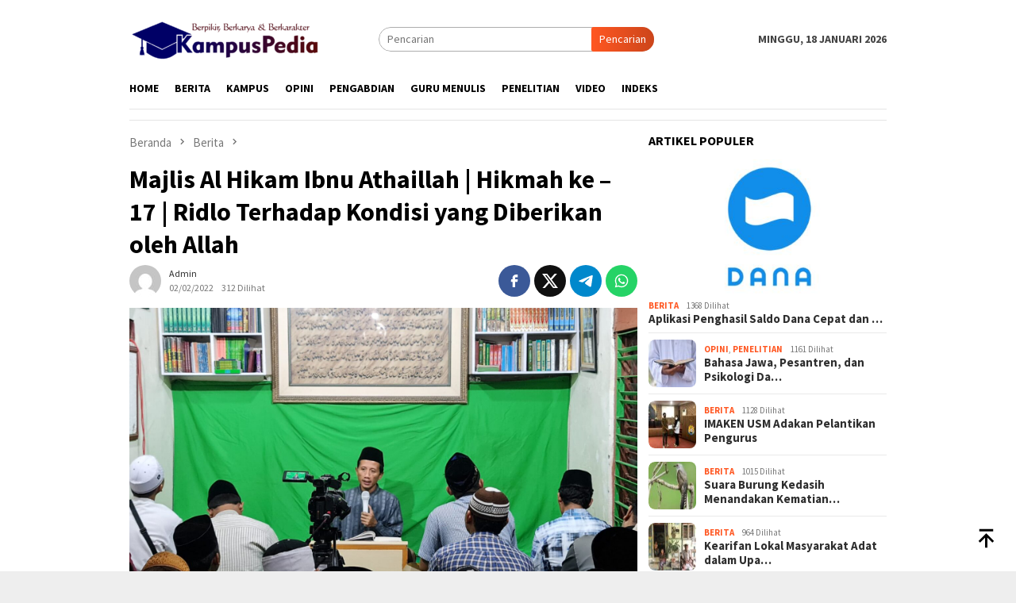

--- FILE ---
content_type: text/html; charset=UTF-8
request_url: https://kampuspedia.id/majlis-al-hikam-ibnu-athaillah-hikmah-ke-17-ridlo-terhadap-kondisi-yang-diberikan-oleh-allah/
body_size: 14847
content:
<!DOCTYPE html><html lang="id"><head itemscope="itemscope" itemtype="http://schema.org/WebSite"><meta charset="UTF-8"><meta name="viewport" content="width=device-width, initial-scale=1"><link rel="profile" href="http://gmpg.org/xfn/11"> <script data-optimized="1" type="text/javascript">(()=>{var e={};e.g=function(){if("object"==typeof globalThis)return globalThis;try{return this||new Function("return this")()}catch(e){if("object"==typeof window)return window}}(),function({ampUrl:n,isCustomizePreview:t,isAmpDevMode:r,noampQueryVarName:o,noampQueryVarValue:s,disabledStorageKey:i,mobileUserAgents:a,regexRegex:c}){if("undefined"==typeof sessionStorage)return;const d=new RegExp(c);if(!a.some((e=>{const n=e.match(d);return!(!n||!new RegExp(n[1],n[2]).test(navigator.userAgent))||navigator.userAgent.includes(e)})))return;e.g.addEventListener("DOMContentLoaded",(()=>{const e=document.getElementById("amp-mobile-version-switcher");if(!e)return;e.hidden=!1;const n=e.querySelector("a[href]");n&&n.addEventListener("click",(()=>{sessionStorage.removeItem(i)}))}));const g=r&&["paired-browsing-non-amp","paired-browsing-amp"].includes(window.name);if(sessionStorage.getItem(i)||t||g)return;const u=new URL(location.href),m=new URL(n);m.hash=u.hash,u.searchParams.has(o)&&s===u.searchParams.get(o)?sessionStorage.setItem(i,"1"):m.href!==u.href&&(window.stop(),location.replace(m.href))}({"ampUrl":"https:\/\/kampuspedia.id\/majlis-al-hikam-ibnu-athaillah-hikmah-ke-17-ridlo-terhadap-kondisi-yang-diberikan-oleh-allah\/?amp=1","noampQueryVarName":"noamp","noampQueryVarValue":"mobile","disabledStorageKey":"amp_mobile_redirect_disabled","mobileUserAgents":["Mobile","Android","Silk\/","Kindle","BlackBerry","Opera Mini","Opera Mobi"],"regexRegex":"^\\\/((?:.|\\n)+)\\\/([i]*)$","isCustomizePreview":!1,"isAmpDevMode":!1})})()</script> <meta name='robots' content='index, follow, max-image-preview:large, max-snippet:-1, max-video-preview:-1' /><title>Majlis Al Hikam Ibnu Athaillah | Hikmah ke - 17 | Ridlo Terhadap Kondisi yang Diberikan oleh Allah - Kampus Pedia</title><meta name="description" content="Majlis Al Hikam Ibnu Athaillah, sampai pada Bab II yaitu hikmah yang ke 17. Dalam Kitab Al Hikam hikmah ke 17," /><link rel="canonical" href="https://kampuspedia.id/majlis-al-hikam-ibnu-athaillah-hikmah-ke-17-ridlo-terhadap-kondisi-yang-diberikan-oleh-allah/" /><meta property="og:locale" content="id_ID" /><meta property="og:type" content="article" /><meta property="og:title" content="Majlis Al Hikam Ibnu Athaillah | Hikmah ke - 17 | Ridlo Terhadap Kondisi yang Diberikan oleh Allah - Kampus Pedia" /><meta property="og:description" content="Majlis Al Hikam Ibnu Athaillah, sampai pada Bab II yaitu hikmah yang ke 17. Dalam Kitab Al Hikam hikmah ke 17," /><meta property="og:url" content="https://kampuspedia.id/majlis-al-hikam-ibnu-athaillah-hikmah-ke-17-ridlo-terhadap-kondisi-yang-diberikan-oleh-allah/" /><meta property="og:site_name" content="Kampus Pedia" /><meta property="article:published_time" content="2022-02-02T09:59:17+00:00" /><meta property="article:modified_time" content="2022-02-02T22:20:15+00:00" /><meta property="og:image" content="https://kampuspedia.id/wp-content/uploads/2022/02/WhatsApp-Image-2022-02-02-at-16.57.10.jpeg" /><meta property="og:image:width" content="1600" /><meta property="og:image:height" content="900" /><meta property="og:image:type" content="image/jpeg" /><meta name="author" content="admin" /><meta name="twitter:card" content="summary_large_image" /><meta name="twitter:label1" content="Ditulis oleh" /><meta name="twitter:data1" content="admin" /><meta name="twitter:label2" content="Estimasi waktu membaca" /><meta name="twitter:data2" content="3 menit" /> <script type="application/ld+json" class="yoast-schema-graph">{"@context":"https://schema.org","@graph":[{"@type":"NewsArticle","@id":"https://kampuspedia.id/majlis-al-hikam-ibnu-athaillah-hikmah-ke-17-ridlo-terhadap-kondisi-yang-diberikan-oleh-allah/#article","isPartOf":{"@id":"https://kampuspedia.id/majlis-al-hikam-ibnu-athaillah-hikmah-ke-17-ridlo-terhadap-kondisi-yang-diberikan-oleh-allah/"},"author":{"name":"admin","@id":"https://kampuspedia.id/#/schema/person/c370de59371f498e5f1f748a8d6751a0"},"headline":"Majlis Al Hikam Ibnu Athaillah | Hikmah ke &#8211; 17 | Ridlo Terhadap Kondisi yang Diberikan oleh Allah","datePublished":"2022-02-02T09:59:17+00:00","dateModified":"2022-02-02T22:20:15+00:00","mainEntityOfPage":{"@id":"https://kampuspedia.id/majlis-al-hikam-ibnu-athaillah-hikmah-ke-17-ridlo-terhadap-kondisi-yang-diberikan-oleh-allah/"},"wordCount":411,"publisher":{"@id":"https://kampuspedia.id/#organization"},"image":{"@id":"https://kampuspedia.id/majlis-al-hikam-ibnu-athaillah-hikmah-ke-17-ridlo-terhadap-kondisi-yang-diberikan-oleh-allah/#primaryimage"},"thumbnailUrl":"https://kampuspedia.id/wp-content/uploads/2022/02/WhatsApp-Image-2022-02-02-at-16.57.10.jpeg","keywords":["Al Hikam Ibnu Athaillah","kampuspedia.id","qadar"],"articleSection":["Berita"],"inLanguage":"id"},{"@type":"WebPage","@id":"https://kampuspedia.id/majlis-al-hikam-ibnu-athaillah-hikmah-ke-17-ridlo-terhadap-kondisi-yang-diberikan-oleh-allah/","url":"https://kampuspedia.id/majlis-al-hikam-ibnu-athaillah-hikmah-ke-17-ridlo-terhadap-kondisi-yang-diberikan-oleh-allah/","name":"Majlis Al Hikam Ibnu Athaillah | Hikmah ke - 17 | Ridlo Terhadap Kondisi yang Diberikan oleh Allah - Kampus Pedia","isPartOf":{"@id":"https://kampuspedia.id/#website"},"primaryImageOfPage":{"@id":"https://kampuspedia.id/majlis-al-hikam-ibnu-athaillah-hikmah-ke-17-ridlo-terhadap-kondisi-yang-diberikan-oleh-allah/#primaryimage"},"image":{"@id":"https://kampuspedia.id/majlis-al-hikam-ibnu-athaillah-hikmah-ke-17-ridlo-terhadap-kondisi-yang-diberikan-oleh-allah/#primaryimage"},"thumbnailUrl":"https://kampuspedia.id/wp-content/uploads/2022/02/WhatsApp-Image-2022-02-02-at-16.57.10.jpeg","datePublished":"2022-02-02T09:59:17+00:00","dateModified":"2022-02-02T22:20:15+00:00","description":"Majlis Al Hikam Ibnu Athaillah, sampai pada Bab II yaitu hikmah yang ke 17. Dalam Kitab Al Hikam hikmah ke 17,","breadcrumb":{"@id":"https://kampuspedia.id/majlis-al-hikam-ibnu-athaillah-hikmah-ke-17-ridlo-terhadap-kondisi-yang-diberikan-oleh-allah/#breadcrumb"},"inLanguage":"id","potentialAction":[{"@type":"ReadAction","target":["https://kampuspedia.id/majlis-al-hikam-ibnu-athaillah-hikmah-ke-17-ridlo-terhadap-kondisi-yang-diberikan-oleh-allah/"]}]},{"@type":"ImageObject","inLanguage":"id","@id":"https://kampuspedia.id/majlis-al-hikam-ibnu-athaillah-hikmah-ke-17-ridlo-terhadap-kondisi-yang-diberikan-oleh-allah/#primaryimage","url":"https://kampuspedia.id/wp-content/uploads/2022/02/WhatsApp-Image-2022-02-02-at-16.57.10.jpeg","contentUrl":"https://kampuspedia.id/wp-content/uploads/2022/02/WhatsApp-Image-2022-02-02-at-16.57.10.jpeg","width":1600,"height":900,"caption":"Majlis Al Hikam Ibnu Athaillah | Hikmah ke - 17 | Ridlo terhadap kondisi yang diberikan oleh Allah"},{"@type":"BreadcrumbList","@id":"https://kampuspedia.id/majlis-al-hikam-ibnu-athaillah-hikmah-ke-17-ridlo-terhadap-kondisi-yang-diberikan-oleh-allah/#breadcrumb","itemListElement":[{"@type":"ListItem","position":1,"name":"Beranda","item":"https://kampuspedia.id/"},{"@type":"ListItem","position":2,"name":"Majlis Al Hikam Ibnu Athaillah | Hikmah ke &#8211; 17 | Ridlo Terhadap Kondisi yang Diberikan oleh Allah"}]},{"@type":"WebSite","@id":"https://kampuspedia.id/#website","url":"https://kampuspedia.id/","name":"Kampus Pedia","description":"Berita Seputar Pendidikan","publisher":{"@id":"https://kampuspedia.id/#organization"},"potentialAction":[{"@type":"SearchAction","target":{"@type":"EntryPoint","urlTemplate":"https://kampuspedia.id/?s={search_term_string}"},"query-input":{"@type":"PropertyValueSpecification","valueRequired":true,"valueName":"search_term_string"}}],"inLanguage":"id"},{"@type":"Organization","@id":"https://kampuspedia.id/#organization","name":"kampuspedia","url":"https://kampuspedia.id/","logo":{"@type":"ImageObject","inLanguage":"id","@id":"https://kampuspedia.id/#/schema/logo/image/","url":"https://kampuspedia.id/wp-content/uploads/2021/06/KAMPUS-PEDIA-e1622724441396.png","contentUrl":"https://kampuspedia.id/wp-content/uploads/2021/06/KAMPUS-PEDIA-e1622724441396.png","width":241,"height":72,"caption":"kampuspedia"},"image":{"@id":"https://kampuspedia.id/#/schema/logo/image/"}},{"@type":"Person","@id":"https://kampuspedia.id/#/schema/person/c370de59371f498e5f1f748a8d6751a0","name":"admin","image":{"@type":"ImageObject","inLanguage":"id","@id":"https://kampuspedia.id/#/schema/person/image/","url":"https://kampuspedia.id/wp-content/litespeed/avatar/26b4c6c2806cd1083bb070225b3bb08b.jpg?ver=1768511840","contentUrl":"https://kampuspedia.id/wp-content/litespeed/avatar/26b4c6c2806cd1083bb070225b3bb08b.jpg?ver=1768511840","caption":"admin"},"sameAs":["http://kampuspedia.id"],"url":"https://kampuspedia.id/author/admin/"}]}</script> <link rel='dns-prefetch' href='//fonts.googleapis.com' /><link rel="alternate" type="application/rss+xml" title="Kampus Pedia &raquo; Feed" href="https://kampuspedia.id/feed/" /><link rel="alternate" type="application/rss+xml" title="Kampus Pedia &raquo; Umpan Komentar" href="https://kampuspedia.id/comments/feed/" /><link rel="alternate" title="oEmbed (JSON)" type="application/json+oembed" href="https://kampuspedia.id/wp-json/oembed/1.0/embed?url=https%3A%2F%2Fkampuspedia.id%2Fmajlis-al-hikam-ibnu-athaillah-hikmah-ke-17-ridlo-terhadap-kondisi-yang-diberikan-oleh-allah%2F" /><link rel="alternate" title="oEmbed (XML)" type="text/xml+oembed" href="https://kampuspedia.id/wp-json/oembed/1.0/embed?url=https%3A%2F%2Fkampuspedia.id%2Fmajlis-al-hikam-ibnu-athaillah-hikmah-ke-17-ridlo-terhadap-kondisi-yang-diberikan-oleh-allah%2F&#038;format=xml" /><style id='wp-img-auto-sizes-contain-inline-css' type='text/css'>img:is([sizes=auto i],[sizes^="auto," i]){contain-intrinsic-size:3000px 1500px}</style><link data-optimized="1" rel='stylesheet' id='dashicons-css' href='https://kampuspedia.id/wp-content/litespeed/css/4317224a738a5df28755d9b9ef4a1c4e.css?ver=a1c4e' type='text/css' media='all' /><link data-optimized="1" rel='stylesheet' id='post-views-counter-frontend-css' href='https://kampuspedia.id/wp-content/litespeed/css/fff3c8e3ba8e1bd457cad991d382e1bb.css?ver=2e1bb' type='text/css' media='all' /><link data-optimized="1" rel='stylesheet' id='menu-icons-extra-css' href='https://kampuspedia.id/wp-content/litespeed/css/cb9161267b4cc5f9f03305b2c733473d.css?ver=3473d' type='text/css' media='all' /><link data-optimized="1" rel='stylesheet' id='wp-block-library-css' href='https://kampuspedia.id/wp-content/litespeed/css/15f9288c0014f0dbd126740ed19e740f.css?ver=e740f' type='text/css' media='all' /><style id='wp-block-paragraph-inline-css' type='text/css'>.is-small-text{font-size:.875em}.is-regular-text{font-size:1em}.is-large-text{font-size:2.25em}.is-larger-text{font-size:3em}.has-drop-cap:not(:focus):first-letter{float:left;font-size:8.4em;font-style:normal;font-weight:100;line-height:.68;margin:.05em .1em 0 0;text-transform:uppercase}body.rtl .has-drop-cap:not(:focus):first-letter{float:none;margin-left:.1em}p.has-drop-cap.has-background{overflow:hidden}:root :where(p.has-background){padding:1.25em 2.375em}:where(p.has-text-color:not(.has-link-color)) a{color:inherit}p.has-text-align-left[style*="writing-mode:vertical-lr"],p.has-text-align-right[style*="writing-mode:vertical-rl"]{rotate:180deg}</style><style id='global-styles-inline-css' type='text/css'>:root{--wp--preset--aspect-ratio--square:1;--wp--preset--aspect-ratio--4-3:4/3;--wp--preset--aspect-ratio--3-4:3/4;--wp--preset--aspect-ratio--3-2:3/2;--wp--preset--aspect-ratio--2-3:2/3;--wp--preset--aspect-ratio--16-9:16/9;--wp--preset--aspect-ratio--9-16:9/16;--wp--preset--color--black:#000000;--wp--preset--color--cyan-bluish-gray:#abb8c3;--wp--preset--color--white:#ffffff;--wp--preset--color--pale-pink:#f78da7;--wp--preset--color--vivid-red:#cf2e2e;--wp--preset--color--luminous-vivid-orange:#ff6900;--wp--preset--color--luminous-vivid-amber:#fcb900;--wp--preset--color--light-green-cyan:#7bdcb5;--wp--preset--color--vivid-green-cyan:#00d084;--wp--preset--color--pale-cyan-blue:#8ed1fc;--wp--preset--color--vivid-cyan-blue:#0693e3;--wp--preset--color--vivid-purple:#9b51e0;--wp--preset--gradient--vivid-cyan-blue-to-vivid-purple:linear-gradient(135deg,rgb(6,147,227) 0%,rgb(155,81,224) 100%);--wp--preset--gradient--light-green-cyan-to-vivid-green-cyan:linear-gradient(135deg,rgb(122,220,180) 0%,rgb(0,208,130) 100%);--wp--preset--gradient--luminous-vivid-amber-to-luminous-vivid-orange:linear-gradient(135deg,rgb(252,185,0) 0%,rgb(255,105,0) 100%);--wp--preset--gradient--luminous-vivid-orange-to-vivid-red:linear-gradient(135deg,rgb(255,105,0) 0%,rgb(207,46,46) 100%);--wp--preset--gradient--very-light-gray-to-cyan-bluish-gray:linear-gradient(135deg,rgb(238,238,238) 0%,rgb(169,184,195) 100%);--wp--preset--gradient--cool-to-warm-spectrum:linear-gradient(135deg,rgb(74,234,220) 0%,rgb(151,120,209) 20%,rgb(207,42,186) 40%,rgb(238,44,130) 60%,rgb(251,105,98) 80%,rgb(254,248,76) 100%);--wp--preset--gradient--blush-light-purple:linear-gradient(135deg,rgb(255,206,236) 0%,rgb(152,150,240) 100%);--wp--preset--gradient--blush-bordeaux:linear-gradient(135deg,rgb(254,205,165) 0%,rgb(254,45,45) 50%,rgb(107,0,62) 100%);--wp--preset--gradient--luminous-dusk:linear-gradient(135deg,rgb(255,203,112) 0%,rgb(199,81,192) 50%,rgb(65,88,208) 100%);--wp--preset--gradient--pale-ocean:linear-gradient(135deg,rgb(255,245,203) 0%,rgb(182,227,212) 50%,rgb(51,167,181) 100%);--wp--preset--gradient--electric-grass:linear-gradient(135deg,rgb(202,248,128) 0%,rgb(113,206,126) 100%);--wp--preset--gradient--midnight:linear-gradient(135deg,rgb(2,3,129) 0%,rgb(40,116,252) 100%);--wp--preset--font-size--small:13px;--wp--preset--font-size--medium:20px;--wp--preset--font-size--large:36px;--wp--preset--font-size--x-large:42px;--wp--preset--spacing--20:0.44rem;--wp--preset--spacing--30:0.67rem;--wp--preset--spacing--40:1rem;--wp--preset--spacing--50:1.5rem;--wp--preset--spacing--60:2.25rem;--wp--preset--spacing--70:3.38rem;--wp--preset--spacing--80:5.06rem;--wp--preset--shadow--natural:6px 6px 9px rgba(0, 0, 0, 0.2);--wp--preset--shadow--deep:12px 12px 50px rgba(0, 0, 0, 0.4);--wp--preset--shadow--sharp:6px 6px 0px rgba(0, 0, 0, 0.2);--wp--preset--shadow--outlined:6px 6px 0px -3px rgb(255, 255, 255), 6px 6px rgb(0, 0, 0);--wp--preset--shadow--crisp:6px 6px 0px rgb(0, 0, 0)}:where(.is-layout-flex){gap:.5em}:where(.is-layout-grid){gap:.5em}body .is-layout-flex{display:flex}.is-layout-flex{flex-wrap:wrap;align-items:center}.is-layout-flex>:is(*,div){margin:0}body .is-layout-grid{display:grid}.is-layout-grid>:is(*,div){margin:0}:where(.wp-block-columns.is-layout-flex){gap:2em}:where(.wp-block-columns.is-layout-grid){gap:2em}:where(.wp-block-post-template.is-layout-flex){gap:1.25em}:where(.wp-block-post-template.is-layout-grid){gap:1.25em}.has-black-color{color:var(--wp--preset--color--black)!important}.has-cyan-bluish-gray-color{color:var(--wp--preset--color--cyan-bluish-gray)!important}.has-white-color{color:var(--wp--preset--color--white)!important}.has-pale-pink-color{color:var(--wp--preset--color--pale-pink)!important}.has-vivid-red-color{color:var(--wp--preset--color--vivid-red)!important}.has-luminous-vivid-orange-color{color:var(--wp--preset--color--luminous-vivid-orange)!important}.has-luminous-vivid-amber-color{color:var(--wp--preset--color--luminous-vivid-amber)!important}.has-light-green-cyan-color{color:var(--wp--preset--color--light-green-cyan)!important}.has-vivid-green-cyan-color{color:var(--wp--preset--color--vivid-green-cyan)!important}.has-pale-cyan-blue-color{color:var(--wp--preset--color--pale-cyan-blue)!important}.has-vivid-cyan-blue-color{color:var(--wp--preset--color--vivid-cyan-blue)!important}.has-vivid-purple-color{color:var(--wp--preset--color--vivid-purple)!important}.has-black-background-color{background-color:var(--wp--preset--color--black)!important}.has-cyan-bluish-gray-background-color{background-color:var(--wp--preset--color--cyan-bluish-gray)!important}.has-white-background-color{background-color:var(--wp--preset--color--white)!important}.has-pale-pink-background-color{background-color:var(--wp--preset--color--pale-pink)!important}.has-vivid-red-background-color{background-color:var(--wp--preset--color--vivid-red)!important}.has-luminous-vivid-orange-background-color{background-color:var(--wp--preset--color--luminous-vivid-orange)!important}.has-luminous-vivid-amber-background-color{background-color:var(--wp--preset--color--luminous-vivid-amber)!important}.has-light-green-cyan-background-color{background-color:var(--wp--preset--color--light-green-cyan)!important}.has-vivid-green-cyan-background-color{background-color:var(--wp--preset--color--vivid-green-cyan)!important}.has-pale-cyan-blue-background-color{background-color:var(--wp--preset--color--pale-cyan-blue)!important}.has-vivid-cyan-blue-background-color{background-color:var(--wp--preset--color--vivid-cyan-blue)!important}.has-vivid-purple-background-color{background-color:var(--wp--preset--color--vivid-purple)!important}.has-black-border-color{border-color:var(--wp--preset--color--black)!important}.has-cyan-bluish-gray-border-color{border-color:var(--wp--preset--color--cyan-bluish-gray)!important}.has-white-border-color{border-color:var(--wp--preset--color--white)!important}.has-pale-pink-border-color{border-color:var(--wp--preset--color--pale-pink)!important}.has-vivid-red-border-color{border-color:var(--wp--preset--color--vivid-red)!important}.has-luminous-vivid-orange-border-color{border-color:var(--wp--preset--color--luminous-vivid-orange)!important}.has-luminous-vivid-amber-border-color{border-color:var(--wp--preset--color--luminous-vivid-amber)!important}.has-light-green-cyan-border-color{border-color:var(--wp--preset--color--light-green-cyan)!important}.has-vivid-green-cyan-border-color{border-color:var(--wp--preset--color--vivid-green-cyan)!important}.has-pale-cyan-blue-border-color{border-color:var(--wp--preset--color--pale-cyan-blue)!important}.has-vivid-cyan-blue-border-color{border-color:var(--wp--preset--color--vivid-cyan-blue)!important}.has-vivid-purple-border-color{border-color:var(--wp--preset--color--vivid-purple)!important}.has-vivid-cyan-blue-to-vivid-purple-gradient-background{background:var(--wp--preset--gradient--vivid-cyan-blue-to-vivid-purple)!important}.has-light-green-cyan-to-vivid-green-cyan-gradient-background{background:var(--wp--preset--gradient--light-green-cyan-to-vivid-green-cyan)!important}.has-luminous-vivid-amber-to-luminous-vivid-orange-gradient-background{background:var(--wp--preset--gradient--luminous-vivid-amber-to-luminous-vivid-orange)!important}.has-luminous-vivid-orange-to-vivid-red-gradient-background{background:var(--wp--preset--gradient--luminous-vivid-orange-to-vivid-red)!important}.has-very-light-gray-to-cyan-bluish-gray-gradient-background{background:var(--wp--preset--gradient--very-light-gray-to-cyan-bluish-gray)!important}.has-cool-to-warm-spectrum-gradient-background{background:var(--wp--preset--gradient--cool-to-warm-spectrum)!important}.has-blush-light-purple-gradient-background{background:var(--wp--preset--gradient--blush-light-purple)!important}.has-blush-bordeaux-gradient-background{background:var(--wp--preset--gradient--blush-bordeaux)!important}.has-luminous-dusk-gradient-background{background:var(--wp--preset--gradient--luminous-dusk)!important}.has-pale-ocean-gradient-background{background:var(--wp--preset--gradient--pale-ocean)!important}.has-electric-grass-gradient-background{background:var(--wp--preset--gradient--electric-grass)!important}.has-midnight-gradient-background{background:var(--wp--preset--gradient--midnight)!important}.has-small-font-size{font-size:var(--wp--preset--font-size--small)!important}.has-medium-font-size{font-size:var(--wp--preset--font-size--medium)!important}.has-large-font-size{font-size:var(--wp--preset--font-size--large)!important}.has-x-large-font-size{font-size:var(--wp--preset--font-size--x-large)!important}</style><style id='classic-theme-styles-inline-css' type='text/css'>/*! This file is auto-generated */
.wp-block-button__link{color:#fff;background-color:#32373c;border-radius:9999px;box-shadow:none;text-decoration:none;padding:calc(.667em + 2px) calc(1.333em + 2px);font-size:1.125em}.wp-block-file__button{background:#32373c;color:#fff;text-decoration:none}</style><link data-optimized="1" crossorigin="anonymous" rel='stylesheet' id='bloggingpro-fonts-css' href='https://kampuspedia.id/wp-content/litespeed/css/b7d06e0b2d04536fcef1d69a0098b361.css?ver=8b361' type='text/css' media='all' /><link data-optimized="1" rel='stylesheet' id='bloggingpro-style-css' href='https://kampuspedia.id/wp-content/litespeed/css/3b0cfeda4adcb47febd2716f3a056336.css?ver=56336' type='text/css' media='all' /><style id='bloggingpro-style-inline-css' type='text/css'>kbd,a.button,button,.button,button.button,input[type="button"],input[type="reset"],input[type="submit"],.tagcloud a,ul.page-numbers li a.prev.page-numbers,ul.page-numbers li a.next.page-numbers,ul.page-numbers li span.page-numbers,.page-links>.page-link-number,.cat-links ul li a,.entry-footer .tag-text,.gmr-recentposts-widget li.listpost-gallery .gmr-rp-content .gmr-metacontent .cat-links-content a,.page-links>.post-page-numbers.current span,ol.comment-list li div.reply a,#cancel-comment-reply-link,.entry-footer .tags-links a:hover,.gmr-topnotification{background-color:#FF5722}#primary-menu>li ul .current-menu-item>a,#primary-menu .sub-menu>li:hover>a,.cat-links-content a,.tagcloud li:before,a:hover,a:focus,a:active,.gmr-ontop:hover path,#navigationamp button.close-topnavmenu-wrap,.sidr a#sidr-id-close-topnavmenu-button,.sidr-class-menu-item i._mi,.sidr-class-menu-item img._mi,.text-marquee{color:#FF5722}.widget-title:after,a.button,button,.button,button.button,input[type="button"],input[type="reset"],input[type="submit"],.tagcloud a,.sticky .gmr-box-content,.bypostauthor>.comment-body,.gmr-ajax-loader div:nth-child(1),.gmr-ajax-loader div:nth-child(2),.entry-footer .tags-links a:hover{border-color:#FF5722}a,.gmr-ontop path{color:#2E2E2E}.entry-content-single p a{color:#FF5722}body{color:#444;font-family:"Source Sans Pro","Helvetica Neue",sans-serif;font-weight:500;font-size:14px}.site-header{background-image:url();-webkit-background-size:auto;-moz-background-size:auto;-o-background-size:auto;background-size:auto;background-repeat:repeat;background-position:center top;background-attachment:scroll}.site-header,.gmr-verytopbanner{background-color:#fff}.site-title a{color:#FF5722}.site-description{color:#999}.top-header{background-color:#fff}#gmr-responsive-menu,.gmr-mainmenu #primary-menu>li>a,.search-trigger .gmr-icon{color:#000}.gmr-mainmenu #primary-menu>li.menu-border>a span,.gmr-mainmenu #primary-menu>li.page_item_has_children>a:after,.gmr-mainmenu #primary-menu>li.menu-item-has-children>a:after,.gmr-mainmenu #primary-menu .sub-menu>li.page_item_has_children>a:after,.gmr-mainmenu #primary-menu .sub-menu>li.menu-item-has-children>a:after{border-color:#000}#gmr-responsive-menu:hover,.gmr-mainmenu #primary-menu>li:hover>a,.gmr-mainmenu #primary-menu>.current-menu-item>a,.gmr-mainmenu #primary-menu .current-menu-ancestor>a,.gmr-mainmenu #primary-menu .current_page_item>a,.gmr-mainmenu #primary-menu .current_page_ancestor>a,.search-trigger .gmr-icon:hover{color:#FF5722}.gmr-mainmenu #primary-menu>li.menu-border:hover>a span,.gmr-mainmenu #primary-menu>li.menu-border.current-menu-item>a span,.gmr-mainmenu #primary-menu>li.menu-border.current-menu-ancestor>a span,.gmr-mainmenu #primary-menu>li.menu-border.current_page_item>a span,.gmr-mainmenu #primary-menu>li.menu-border.current_page_ancestor>a span,.gmr-mainmenu #primary-menu>li.page_item_has_children:hover>a:after,.gmr-mainmenu #primary-menu>li.menu-item-has-children:hover>a:after,.gmr-mainmenu #primary-menu .sub-menu>li.page_item_has_children:hover>a:after,.gmr-mainmenu #primary-menu .sub-menu>li.menu-item-has-children:hover>a:after{border-color:#FF5722}.secondwrap-menu .gmr-mainmenu #primary-menu>li>a,.secondwrap-menu .search-trigger .gmr-icon{color:#555}#primary-menu>li.menu-border>a span{border-color:#555}.secondwrap-menu .gmr-mainmenu #primary-menu>li:hover>a,.secondwrap-menu .gmr-mainmenu #primary-menu>.current-menu-item>a,.secondwrap-menu .gmr-mainmenu #primary-menu .current-menu-ancestor>a,.secondwrap-menu .gmr-mainmenu #primary-menu .current_page_item>a,.secondwrap-menu .gmr-mainmenu #primary-menu .current_page_ancestor>a,.secondwrap-menu .gmr-mainmenu #primary-menu>li.page_item_has_children:hover>a:after,.secondwrap-menu .gmr-mainmenu #primary-menu>li.menu-item-has-children:hover>a:after,.secondwrap-menu .gmr-mainmenu #primary-menu .sub-menu>li.page_item_has_children:hover>a:after,.secondwrap-menu .gmr-mainmenu #primary-menu .sub-menu>li.menu-item-has-children:hover>a:after,.secondwrap-menu .search-trigger .gmr-icon:hover{color:#FF5722}.secondwrap-menu .gmr-mainmenu #primary-menu>li.menu-border:hover>a span,.secondwrap-menu .gmr-mainmenu #primary-menu>li.menu-border.current-menu-item>a span,.secondwrap-menu .gmr-mainmenu #primary-menu>li.menu-border.current-menu-ancestor>a span,.secondwrap-menu .gmr-mainmenu #primary-menu>li.menu-border.current_page_item>a span,.secondwrap-menu .gmr-mainmenu #primary-menu>li.menu-border.current_page_ancestor>a span,.secondwrap-menu .gmr-mainmenu #primary-menu>li.page_item_has_children:hover>a:after,.secondwrap-menu .gmr-mainmenu #primary-menu>li.menu-item-has-children:hover>a:after,.secondwrap-menu .gmr-mainmenu #primary-menu .sub-menu>li.page_item_has_children:hover>a:after,.secondwrap-menu .gmr-mainmenu #primary-menu .sub-menu>li.menu-item-has-children:hover>a:after{border-color:#FF5722}h1,h2,h3,h4,h5,h6,.h1,.h2,.h3,.h4,.h5,.h6,.site-title,#primary-menu>li>a,.gmr-rp-biglink a,.gmr-rp-link a,.gmr-gallery-related ul li p a{font-family:"Source Sans Pro","Helvetica Neue",sans-serif}.entry-main-single,.entry-main-single p{font-size:16px}h1.title,h1.entry-title{font-size:32px}h2.entry-title{font-size:18px}.footer-container{background-color:#F5F5F5}.widget-footer,.content-footer,.site-footer,.content-footer h3.widget-title{color:#B4B4B4}.widget-footer a,.content-footer a,.site-footer a{color:#565656}.widget-footer a:hover,.content-footer a:hover,.site-footer a:hover{color:#FF5722}</style><link rel="https://api.w.org/" href="https://kampuspedia.id/wp-json/" /><link rel="alternate" title="JSON" type="application/json" href="https://kampuspedia.id/wp-json/wp/v2/posts/2001" /><link rel="EditURI" type="application/rsd+xml" title="RSD" href="https://kampuspedia.id/xmlrpc.php?rsd" /><meta name="generator" content="WordPress 6.9" /><link rel='shortlink' href='https://kampuspedia.id/?p=2001' /><link rel="alternate" type="text/html" media="only screen and (max-width: 640px)" href="https://kampuspedia.id/majlis-al-hikam-ibnu-athaillah-hikmah-ke-17-ridlo-terhadap-kondisi-yang-diberikan-oleh-allah/?amp=1"><link rel="amphtml" href="https://kampuspedia.id/majlis-al-hikam-ibnu-athaillah-hikmah-ke-17-ridlo-terhadap-kondisi-yang-diberikan-oleh-allah/?amp=1"><style>#amp-mobile-version-switcher{left:0;position:absolute;width:100%;z-index:100}#amp-mobile-version-switcher>a{background-color:#444;border:0;color:#eaeaea;display:block;font-family:-apple-system,BlinkMacSystemFont,Segoe UI,Roboto,Oxygen-Sans,Ubuntu,Cantarell,Helvetica Neue,sans-serif;font-size:16px;font-weight:600;padding:15px 0;text-align:center;-webkit-text-decoration:none;text-decoration:none}#amp-mobile-version-switcher>a:active,#amp-mobile-version-switcher>a:focus,#amp-mobile-version-switcher>a:hover{-webkit-text-decoration:underline;text-decoration:underline}</style><link rel="icon" href="https://kampuspedia.id/wp-content/uploads/2021/06/icon-100x75.png" sizes="32x32" /><link rel="icon" href="https://kampuspedia.id/wp-content/uploads/2021/06/icon.png" sizes="192x192" /><link rel="apple-touch-icon" href="https://kampuspedia.id/wp-content/uploads/2021/06/icon.png" /><meta name="msapplication-TileImage" content="https://kampuspedia.id/wp-content/uploads/2021/06/icon.png" /></head><body class="wp-singular post-template-default single single-post postid-2001 single-format-standard wp-theme-bloggingpro gmr-theme idtheme kentooz gmr-sticky group-blog" itemscope="itemscope" itemtype="http://schema.org/WebPage"><div id="full-container">
<a class="skip-link screen-reader-text" href="#main">Loncat ke konten</a><header id="masthead" class="site-header" role="banner" itemscope="itemscope" itemtype="http://schema.org/WPHeader"><div class="container"><div class="clearfix gmr-headwrapper"><div class="list-table clearfix"><div class="table-row"><div class="table-cell onlymobile-menu">
<a id="gmr-responsive-menu" href="#menus" rel="nofollow" title="Menu Mobile"><svg xmlns="http://www.w3.org/2000/svg" xmlns:xlink="http://www.w3.org/1999/xlink" aria-hidden="true" role="img" width="1em" height="1em" preserveAspectRatio="xMidYMid meet" viewBox="0 0 24 24"><path d="M3 6h18v2H3V6m0 5h18v2H3v-2m0 5h18v2H3v-2z" fill="currentColor"/></svg><span class="screen-reader-text">Menu Mobile</span></a></div><div class="close-topnavmenu-wrap"><a id="close-topnavmenu-button" rel="nofollow" href="#"><svg xmlns="http://www.w3.org/2000/svg" xmlns:xlink="http://www.w3.org/1999/xlink" aria-hidden="true" role="img" width="1em" height="1em" preserveAspectRatio="xMidYMid meet" viewBox="0 0 24 24"><path d="M12 20c-4.41 0-8-3.59-8-8s3.59-8 8-8s8 3.59 8 8s-3.59 8-8 8m0-18C6.47 2 2 6.47 2 12s4.47 10 10 10s10-4.47 10-10S17.53 2 12 2m2.59 6L12 10.59L9.41 8L8 9.41L10.59 12L8 14.59L9.41 16L12 13.41L14.59 16L16 14.59L13.41 12L16 9.41L14.59 8z" fill="currentColor"/></svg></a></div><div class="table-cell gmr-logo"><div class="logo-wrap">
<a href="https://kampuspedia.id/" class="custom-logo-link" itemprop="url" title="Kampus Pedia">
<img src="https://kampuspedia.id/wp-content/uploads/2021/06/cropped-KAMPUS-PEDIA-e1622724441396.png" alt="Kampus Pedia" title="Kampus Pedia" />
</a></div></div><div class="table-cell search">
<a id="search-menu-button-top" class="responsive-searchbtn pull-right" href="#" rel="nofollow"><svg xmlns="http://www.w3.org/2000/svg" xmlns:xlink="http://www.w3.org/1999/xlink" aria-hidden="true" role="img" width="1em" height="1em" preserveAspectRatio="xMidYMid meet" viewBox="0 0 24 24"><g fill="none"><path d="M21 21l-4.486-4.494M19 10.5a8.5 8.5 0 1 1-17 0a8.5 8.5 0 0 1 17 0z" stroke="currentColor" stroke-width="2" stroke-linecap="round"/></g></svg></a><form method="get" id="search-topsearchform-container" class="gmr-searchform searchform topsearchform" action="https://kampuspedia.id/">
<input type="text" name="s" id="s" placeholder="Pencarian" />
<button type="submit" class="topsearch-submit">Pencarian</button></form></div><div class="table-cell gmr-table-date">
<span class="gmr-top-date pull-right" data-lang="id"></span></div></div></div></div></div></header><div class="top-header"><div class="container"><div class="gmr-menuwrap mainwrap-menu clearfix"><nav id="site-navigation" class="gmr-mainmenu" role="navigation" itemscope="itemscope" itemtype="http://schema.org/SiteNavigationElement"><ul id="primary-menu" class="menu"><li class="menu-item menu-item-type-menulogo-btn gmr-menulogo-btn"><a href="https://kampuspedia.id/" id="menulogo-button" itemprop="url" title="Kampus Pedia"><img src="https://kampuspedia.id/wp-content/uploads/2021/06/icon.png" alt="Kampus Pedia" title="Kampus Pedia" itemprop="image" /></a></li><li id="menu-item-182" class="menu-item menu-item-type-custom menu-item-object-custom menu-item-home menu-item-182"><a href="http://kampuspedia.id/" itemprop="url"><span itemprop="name">Home</span></a></li><li id="menu-item-29" class="menu-item menu-item-type-taxonomy menu-item-object-category current-post-ancestor current-menu-parent current-post-parent menu-item-29"><a href="https://kampuspedia.id/category/berita/" itemprop="url"><span itemprop="name">Berita</span></a></li><li id="menu-item-186" class="menu-item menu-item-type-taxonomy menu-item-object-category menu-item-186"><a href="https://kampuspedia.id/category/kampus/" itemprop="url"><span itemprop="name">Kampus</span></a></li><li id="menu-item-184" class="menu-item menu-item-type-taxonomy menu-item-object-category menu-item-184"><a href="https://kampuspedia.id/category/opini/" itemprop="url"><span itemprop="name">Opini</span></a></li><li id="menu-item-185" class="menu-item menu-item-type-taxonomy menu-item-object-category menu-item-185"><a href="https://kampuspedia.id/category/pengabdian/" itemprop="url"><span itemprop="name">Pengabdian</span></a></li><li id="menu-item-187" class="menu-item menu-item-type-taxonomy menu-item-object-category menu-item-187"><a href="https://kampuspedia.id/category/guru-menulis/" itemprop="url"><span itemprop="name">Guru Menulis</span></a></li><li id="menu-item-188" class="menu-item menu-item-type-taxonomy menu-item-object-category menu-item-188"><a href="https://kampuspedia.id/category/penelitian/" itemprop="url"><span itemprop="name">Penelitian</span></a></li><li id="menu-item-278" class="menu-item menu-item-type-taxonomy menu-item-object-category menu-item-278"><a href="https://kampuspedia.id/category/video/" itemprop="url"><span itemprop="name">Video</span></a></li><li id="menu-item-95" class="menu-item menu-item-type-post_type menu-item-object-page menu-item-95"><a href="https://kampuspedia.id/indeks/" itemprop="url"><span itemprop="name">Indeks</span></a></li><li class="menu-item menu-item-type-search-btn gmr-search-btn pull-right"><a id="search-menu-button" href="#" rel="nofollow"><svg xmlns="http://www.w3.org/2000/svg" xmlns:xlink="http://www.w3.org/1999/xlink" aria-hidden="true" role="img" width="1em" height="1em" preserveAspectRatio="xMidYMid meet" viewBox="0 0 24 24"><g fill="none"><path d="M21 21l-4.486-4.494M19 10.5a8.5 8.5 0 1 1-17 0a8.5 8.5 0 0 1 17 0z" stroke="currentColor" stroke-width="2" stroke-linecap="round"/></g></svg></a><div class="search-dropdown search" id="search-dropdown-container"><form method="get" class="gmr-searchform searchform" action="https://kampuspedia.id/"><input type="text" name="s" id="s" placeholder="Pencarian" /></form></div></li></ul></nav></div><div class="gmr-menuwrap secondwrap-menu clearfix"><nav id="site-navigation" class="gmr-mainmenu" role="navigation" itemscope="itemscope" itemtype="http://schema.org/SiteNavigationElement"></nav></div></div></div><div class="site inner-wrap" id="site-container"><div id="content" class="gmr-content"><div class="container"><div class="row"><div id="primary" class="col-md-main"><div class="content-area gmr-single-wrap"><div class="breadcrumbs" itemscope itemtype="https://schema.org/BreadcrumbList">
<span class="first-item" itemprop="itemListElement" itemscope itemtype="https://schema.org/ListItem">
<a itemscope itemtype="https://schema.org/WebPage" itemprop="item" itemid="https://kampuspedia.id/" href="https://kampuspedia.id/">
<span itemprop="name">Beranda</span>
</a>
<span itemprop="position" content="1"></span>
</span>
<span class="separator"><svg xmlns="http://www.w3.org/2000/svg" xmlns:xlink="http://www.w3.org/1999/xlink" aria-hidden="true" role="img" width="1em" height="1em" preserveAspectRatio="xMidYMid meet" viewBox="0 0 24 24"><path d="M8.59 16.59L13.17 12L8.59 7.41L10 6l6 6l-6 6l-1.41-1.41z" fill="currentColor"/></svg></span>
<span class="0-item" itemprop="itemListElement" itemscope itemtype="http://schema.org/ListItem">
<a itemscope itemtype="https://schema.org/WebPage" itemprop="item" itemid="https://kampuspedia.id/category/berita/" href="https://kampuspedia.id/category/berita/">
<span itemprop="name">Berita</span>
</a>
<span itemprop="position" content="2"></span>
</span>
<span class="separator"><svg xmlns="http://www.w3.org/2000/svg" xmlns:xlink="http://www.w3.org/1999/xlink" aria-hidden="true" role="img" width="1em" height="1em" preserveAspectRatio="xMidYMid meet" viewBox="0 0 24 24"><path d="M8.59 16.59L13.17 12L8.59 7.41L10 6l6 6l-6 6l-1.41-1.41z" fill="currentColor"/></svg></span>
<span class="last-item" itemscope itemtype="https://schema.org/ListItem">
<span itemprop="name">Majlis Al Hikam Ibnu Athaillah | Hikmah ke - 17 | Ridlo Terhadap Kondisi yang Diberikan oleh Allah</span>
<span itemprop="position" content="3"></span>
</span></div><main id="main" class="site-main" role="main"><div class="inner-container"><article id="post-2001" class="post-2001 post type-post status-publish format-standard has-post-thumbnail hentry category-berita tag-al-hikam-ibnu-athaillah tag-kampuspedia-id tag-qadar" itemscope="itemscope" itemtype="http://schema.org/CreativeWork"><div class="gmr-box-content gmr-single"><header class="entry-header"><h1 class="entry-title" itemprop="headline">Majlis Al Hikam Ibnu Athaillah | Hikmah ke &#8211; 17 | Ridlo Terhadap Kondisi yang Diberikan oleh Allah</h1><div class="list-table clearfix"><div class="table-row"><div class="table-cell gmr-gravatar-metasingle"><a class="url" href="https://kampuspedia.id/author/admin/" title="Permalink ke: admin" itemprop="url"><img alt='Gambar Gravatar' title='Gravatar' src='https://kampuspedia.id/wp-content/litespeed/avatar/114830a5a5682b1b31768a50f579b8f9.jpg?ver=1768225616' srcset='https://kampuspedia.id/wp-content/litespeed/avatar/f4fed16578658b5e8d5b87789afcbb52.jpg?ver=1768225616 2x' class='avatar avatar-40 photo img-cicle' height='40' width='40' decoding='async'/></a></div><div class="table-cell gmr-content-metasingle"><div class="posted-by"> <span class="entry-author vcard" itemprop="author" itemscope="itemscope" itemtype="http://schema.org/person"><a class="url fn n" href="https://kampuspedia.id/author/admin/" title="Permalink ke: admin" itemprop="url"><span itemprop="name">admin</span></a></span></div><div class="posted-on"><time class="entry-date published" itemprop="datePublished" datetime="2022-02-02T16:59:17+07:00">02/02/2022</time><time class="updated" datetime="2022-02-03T05:20:15+07:00">02/03/2022</time><span class="meta-view">312 Dilihat</spans></div></div><div class="table-cell gmr-content-share"><div class="pull-right"><ul class="gmr-socialicon-share"><li class="facebook"><a href="https://www.facebook.com/sharer/sharer.php?u=https%3A%2F%2Fkampuspedia.id%2Fmajlis-al-hikam-ibnu-athaillah-hikmah-ke-17-ridlo-terhadap-kondisi-yang-diberikan-oleh-allah%2F" rel="nofollow" title="Sebarkan ini"><svg xmlns="http://www.w3.org/2000/svg" xmlns:xlink="http://www.w3.org/1999/xlink" aria-hidden="true" role="img" width="1em" height="1em" preserveAspectRatio="xMidYMid meet" viewBox="0 0 24 24"><g fill="none"><path d="M9.198 21.5h4v-8.01h3.604l.396-3.98h-4V7.5a1 1 0 0 1 1-1h3v-4h-3a5 5 0 0 0-5 5v2.01h-2l-.396 3.98h2.396v8.01z" fill="currentColor"/></g></svg></a></li><li class="twitter"><a href="https://twitter.com/intent/tweet?url=https%3A%2F%2Fkampuspedia.id%2Fmajlis-al-hikam-ibnu-athaillah-hikmah-ke-17-ridlo-terhadap-kondisi-yang-diberikan-oleh-allah%2F&amp;text=Majlis%20Al%20Hikam%20Ibnu%20Athaillah%20%7C%20Hikmah%20ke%20%26%238211%3B%2017%20%7C%20Ridlo%20Terhadap%20Kondisi%20yang%20Diberikan%20oleh%20Allah" rel="nofollow" title="Tweet ini"><svg xmlns="http://www.w3.org/2000/svg" aria-hidden="true" role="img" width="1em" height="1em" viewBox="0 0 24 24"><path fill="currentColor" d="M18.901 1.153h3.68l-8.04 9.19L24 22.846h-7.406l-5.8-7.584l-6.638 7.584H.474l8.6-9.83L0 1.154h7.594l5.243 6.932ZM17.61 20.644h2.039L6.486 3.24H4.298Z"/></svg></a></li><li class="telegram"><a href="https://t.me/share/url?url=https%3A%2F%2Fkampuspedia.id%2Fmajlis-al-hikam-ibnu-athaillah-hikmah-ke-17-ridlo-terhadap-kondisi-yang-diberikan-oleh-allah%2F&amp;text=Majlis%20Al%20Hikam%20Ibnu%20Athaillah%20%7C%20Hikmah%20ke%20%26%238211%3B%2017%20%7C%20Ridlo%20Terhadap%20Kondisi%20yang%20Diberikan%20oleh%20Allah" target="_blank" rel="nofollow" title="Telegram Share"><svg xmlns="http://www.w3.org/2000/svg" xmlns:xlink="http://www.w3.org/1999/xlink" aria-hidden="true" role="img" width="1em" height="1em" preserveAspectRatio="xMidYMid meet" viewBox="0 0 48 48"><path d="M41.42 7.309s3.885-1.515 3.56 2.164c-.107 1.515-1.078 6.818-1.834 12.553l-2.59 16.99s-.216 2.489-2.159 2.922c-1.942.432-4.856-1.515-5.396-1.948c-.432-.325-8.094-5.195-10.792-7.575c-.756-.65-1.62-1.948.108-3.463L33.648 18.13c1.295-1.298 2.59-4.328-2.806-.649l-15.11 10.28s-1.727 1.083-4.964.109l-7.016-2.165s-2.59-1.623 1.835-3.246c10.793-5.086 24.068-10.28 35.831-15.15z" fill="#000"/></svg></a></li><li class="whatsapp"><a href="https://api.whatsapp.com/send?text=Majlis%20Al%20Hikam%20Ibnu%20Athaillah%20%7C%20Hikmah%20ke%20%26%238211%3B%2017%20%7C%20Ridlo%20Terhadap%20Kondisi%20yang%20Diberikan%20oleh%20Allah https%3A%2F%2Fkampuspedia.id%2Fmajlis-al-hikam-ibnu-athaillah-hikmah-ke-17-ridlo-terhadap-kondisi-yang-diberikan-oleh-allah%2F" rel="nofollow" title="WhatsApp ini"><svg xmlns="http://www.w3.org/2000/svg" xmlns:xlink="http://www.w3.org/1999/xlink" aria-hidden="true" role="img" width="1em" height="1em" preserveAspectRatio="xMidYMid meet" viewBox="0 0 24 24"><path d="M12.04 2c-5.46 0-9.91 4.45-9.91 9.91c0 1.75.46 3.45 1.32 4.95L2.05 22l5.25-1.38c1.45.79 3.08 1.21 4.74 1.21c5.46 0 9.91-4.45 9.91-9.91c0-2.65-1.03-5.14-2.9-7.01A9.816 9.816 0 0 0 12.04 2m.01 1.67c2.2 0 4.26.86 5.82 2.42a8.225 8.225 0 0 1 2.41 5.83c0 4.54-3.7 8.23-8.24 8.23c-1.48 0-2.93-.39-4.19-1.15l-.3-.17l-3.12.82l.83-3.04l-.2-.32a8.188 8.188 0 0 1-1.26-4.38c.01-4.54 3.7-8.24 8.25-8.24M8.53 7.33c-.16 0-.43.06-.66.31c-.22.25-.87.86-.87 2.07c0 1.22.89 2.39 1 2.56c.14.17 1.76 2.67 4.25 3.73c.59.27 1.05.42 1.41.53c.59.19 1.13.16 1.56.1c.48-.07 1.46-.6 1.67-1.18c.21-.58.21-1.07.15-1.18c-.07-.1-.23-.16-.48-.27c-.25-.14-1.47-.74-1.69-.82c-.23-.08-.37-.12-.56.12c-.16.25-.64.81-.78.97c-.15.17-.29.19-.53.07c-.26-.13-1.06-.39-2-1.23c-.74-.66-1.23-1.47-1.38-1.72c-.12-.24-.01-.39.11-.5c.11-.11.27-.29.37-.44c.13-.14.17-.25.25-.41c.08-.17.04-.31-.02-.43c-.06-.11-.56-1.35-.77-1.84c-.2-.48-.4-.42-.56-.43c-.14 0-.3-.01-.47-.01z" fill="currentColor"/></svg></a></li></ul></div></div></div></div></header><figure class="wp-caption alignnone single-thumbnail">
<img width="1600" height="900" src="https://kampuspedia.id/wp-content/uploads/2022/02/WhatsApp-Image-2022-02-02-at-16.57.10.jpeg" class="attachment-full size-full wp-post-image" alt="" decoding="async" fetchpriority="high" srcset="https://kampuspedia.id/wp-content/uploads/2022/02/WhatsApp-Image-2022-02-02-at-16.57.10.jpeg 1600w, https://kampuspedia.id/wp-content/uploads/2022/02/WhatsApp-Image-2022-02-02-at-16.57.10-400x225.jpeg 400w, https://kampuspedia.id/wp-content/uploads/2022/02/WhatsApp-Image-2022-02-02-at-16.57.10-768x432.jpeg 768w, https://kampuspedia.id/wp-content/uploads/2022/02/WhatsApp-Image-2022-02-02-at-16.57.10-1536x864.jpeg 1536w, https://kampuspedia.id/wp-content/uploads/2022/02/WhatsApp-Image-2022-02-02-at-16.57.10-250x140.jpeg 250w" sizes="(max-width: 1600px) 100vw, 1600px" title="WhatsApp Image 2022-02-02 at 16.57.10" /><figcaption class="wp-caption-textmain">Majlis Al Hikam Ibnu Athaillah | Hikmah ke - 17 | Ridlo terhadap kondisi yang diberikan oleh Allah</figcaption></figure><div class="entry-content entry-content-single" itemprop="text"><div class="entry-main-single"><p><strong><a href="https://kampuspedia.id/" target="_blank" rel="noreferrer noopener">KAMPUSPEDIA.ID</a> &#8211; </strong>Majlis Al Hikam Ibnu Athaillah, sampai pada Bab II yaitu hikmah yang ke 17. Dalam Kitab Al Hikam hikmah ke 17, terkait erat dengan keimanan kita kepada qodho dan qodarnya Allah.<p>Ustad Zawawi menerangkan, bahwa Syekh Yusri Hafidzahullah Ta&#8217;ala Wa Ra&#8217;ah menjelasakan,  qodho adalah seluruh peristiwa di alam raya ini yang sudah tercatat secara detail di Lauhul Mahfudz sejak zaman azali</p><div class="gmr-related-post gmr-gallery-related-insidepost"><div class="widget-title"><strong>Bacaan Lainnya</strong></div><ul><li><a href="https://kampuspedia.id/dukung-umkm-tim-pkm-fe-berikan-sosialisasi-pengelolaan-keuangan-usaha-jajanan-ndeso/" itemprop="url" class="thumb-radius" title="Permalink ke: Dukung UMKM, Tim PkM FE Berikan Sosialisasi Pengelolaan Keuangan Usaha Jajanan Ndeso" rel="bookmark">Dukung UMKM, Tim PkM FE Berikan Sosialisasi Pengelolaan Keuangan Usaha Jajanan Ndeso</a></li><li><a href="https://kampuspedia.id/dosen-ftp-usm-berikan-penyuluhanpenanganan-pascapanen-dan-pengolahan-kacang-hijau-bagi-siswa-smk-negeri-1-bawen/" itemprop="url" class="thumb-radius" title="Permalink ke: Dosen FTP USM Berikan PenyuluhanPenanganan Pascapanen Dan Pengolahan Kacang Hijau Bagi Siswa SMK Negeri 1 Bawen " rel="bookmark">Dosen FTP USM Berikan PenyuluhanPenanganan Pascapanen Dan Pengolahan Kacang Hijau Bagi Siswa SMK Negeri 1 Bawen </a></li><li><a href="https://kampuspedia.id/dosen-fe-usm-berikan-pelatihan-penetapan-strategi-product-brandingg-bagi-kelompok-umkm-kelurahan-muktiharjo-kidul-semarang/" itemprop="url" class="thumb-radius" title="Permalink ke: Dosen FE USM Berikan Pelatihan Penetapan Strategi Product Branding Bagi Kelompok UMKM Kelurahan Muktiharjo Kidul Semarang" rel="bookmark">Dosen FE USM Berikan Pelatihan Penetapan Strategi Product Branding Bagi Kelompok UMKM Kelurahan Muktiharjo Kidul Semarang</a></li></ul></div><p>Sedangkan qodar adalah suatu peristiwa atau kejadian yang terjadi secara nyata di alam dunia sesuai dengan waktu yang sudah tercatat di Lauhul Mahfudz, atau biasa disebut dengan takdir.<p>Hikmah yang ke 17 ini menegaskan, bahwa keridhoan terhadap kondisi apapun yang diberikan oleh Allah kepada kita adalah bagian ibadah yang terbesar.<p>Baca Juga : <strong><a href="https://kampuspedia.id/ainun-najib-kader-muda-nu-yang-diminta-jokowi-pulang-ke-ri/" target="_blank" rel="noreferrer noopener">Ainun Najib, Kader Muda NU yang Diminta Jokowi Pulang ke RI</a></strong><p>Hal tersebut dinamakan dengan ibadah hati, ibadah yang bersifat qolbi. terkadang banyak masyarakat yang tidak merasakan betapa besar nilai ibadah yang sifatnya hati ini.<p>keridhoan terhadap kondisi yang ada saat ini menjadi nilai ibadah yang luar biasa, maka para ulama menegaskan, segelintir amal ibadah yang sifatnya hati bisa melebihi ibadah yang sifatnya badan.<p>Artinya nilainya lebih besar daripada ibadah yang dilakukan oleh anggota badan, seperti sholat zakat, puasa dan lain-lain. Contohnya bertahun-tahun ibadah, kalau di satu sisi hati kita belum bisa menerima kondisi yang tidak sesuai dengan yang diharapkan.<p>Kemudian dalam hati merasa protes bahkan tidak terima, maka hal tersebut menurut para ulama dinamakan <em>jahil billah</em> yaitu termasuk orang yang bodoh dihadapan Allah.<p>Begitu juga sebaliknya di satu sisi ada orang yang hanya menjalankan ibadah yang bersifat wajib, tetapi dalam hati dia selalu menerima kondisi apapun yang dialami dan tidak pernah protes kepada Allah, tidak pernah membandingkan dirinya dengan tetangganya yang kondisi ekonmoinya jauh lebih mapan, tidak pernah mengeluh ke siapapun, maka nilai ibadah tersebut dihadapan Allah sangat tinggi.<p>Apapun yang kita alami jangan pernah merasa rugi, susah, apalagi sedih. Sayyidina Ali Karamallahu Wajhah pernah ditanya tentang konsep tawakkal, beliau menjawab dari surat al hadid, konsepnya dua,<p>Yang pertama jika mendapatkan sesuatu yang membahagiakan hati, dia tidak sombong, tidak lupa diri karena pada hakikatnya itu datang dari Allah.<p>kemudian yang kedua jika mendapatkan sesuatu yang membuat hatinya sedih orang tersebut tidak marah, tidak mengeluh sedikitpun. Jika dua hal ini bisa kita tancapkan dalam hati, InsyaAllah kita akan menjadi orang yang <em>haqqu tawakkuli</em>, yaitu orang yang bertakwa kepada Allah dengan sebenar-benarnya tawakkal. Semoga kita bisa sampai pada derajat ini, <em>Allahumma Aamiin</em>.  <div class="post-views content-post post-2001 entry-meta load-static">
<span class="post-views-icon dashicons dashicons-chart-bar"></span> <span class="post-views-label">Post Views:</span> <span class="post-views-count">312</span></div></div><footer class="entry-footer"><div class="tags-links"><a href="https://kampuspedia.id/tag/al-hikam-ibnu-athaillah/" rel="tag">Al Hikam Ibnu Athaillah</a><a href="https://kampuspedia.id/tag/kampuspedia-id/" rel="tag">kampuspedia.id</a><a href="https://kampuspedia.id/tag/qadar/" rel="tag">qadar</a></div><div class="clearfix"><div class="pull-left"></div><div class="pull-right"><div class="share-text">Sebarkan</div><ul class="gmr-socialicon-share"><li class="facebook"><a href="https://www.facebook.com/sharer/sharer.php?u=https%3A%2F%2Fkampuspedia.id%2Fmajlis-al-hikam-ibnu-athaillah-hikmah-ke-17-ridlo-terhadap-kondisi-yang-diberikan-oleh-allah%2F" rel="nofollow" title="Sebarkan ini"><svg xmlns="http://www.w3.org/2000/svg" xmlns:xlink="http://www.w3.org/1999/xlink" aria-hidden="true" role="img" width="1em" height="1em" preserveAspectRatio="xMidYMid meet" viewBox="0 0 24 24"><g fill="none"><path d="M9.198 21.5h4v-8.01h3.604l.396-3.98h-4V7.5a1 1 0 0 1 1-1h3v-4h-3a5 5 0 0 0-5 5v2.01h-2l-.396 3.98h2.396v8.01z" fill="currentColor"/></g></svg></a></li><li class="twitter"><a href="https://twitter.com/intent/tweet?url=https%3A%2F%2Fkampuspedia.id%2Fmajlis-al-hikam-ibnu-athaillah-hikmah-ke-17-ridlo-terhadap-kondisi-yang-diberikan-oleh-allah%2F&amp;text=Majlis%20Al%20Hikam%20Ibnu%20Athaillah%20%7C%20Hikmah%20ke%20%26%238211%3B%2017%20%7C%20Ridlo%20Terhadap%20Kondisi%20yang%20Diberikan%20oleh%20Allah" rel="nofollow" title="Tweet ini"><svg xmlns="http://www.w3.org/2000/svg" aria-hidden="true" role="img" width="1em" height="1em" viewBox="0 0 24 24"><path fill="currentColor" d="M18.901 1.153h3.68l-8.04 9.19L24 22.846h-7.406l-5.8-7.584l-6.638 7.584H.474l8.6-9.83L0 1.154h7.594l5.243 6.932ZM17.61 20.644h2.039L6.486 3.24H4.298Z"/></svg></a></li><li class="telegram"><a href="https://t.me/share/url?url=https%3A%2F%2Fkampuspedia.id%2Fmajlis-al-hikam-ibnu-athaillah-hikmah-ke-17-ridlo-terhadap-kondisi-yang-diberikan-oleh-allah%2F&amp;text=Majlis%20Al%20Hikam%20Ibnu%20Athaillah%20%7C%20Hikmah%20ke%20%26%238211%3B%2017%20%7C%20Ridlo%20Terhadap%20Kondisi%20yang%20Diberikan%20oleh%20Allah" target="_blank" rel="nofollow" title="Telegram Share"><svg xmlns="http://www.w3.org/2000/svg" xmlns:xlink="http://www.w3.org/1999/xlink" aria-hidden="true" role="img" width="1em" height="1em" preserveAspectRatio="xMidYMid meet" viewBox="0 0 48 48"><path d="M41.42 7.309s3.885-1.515 3.56 2.164c-.107 1.515-1.078 6.818-1.834 12.553l-2.59 16.99s-.216 2.489-2.159 2.922c-1.942.432-4.856-1.515-5.396-1.948c-.432-.325-8.094-5.195-10.792-7.575c-.756-.65-1.62-1.948.108-3.463L33.648 18.13c1.295-1.298 2.59-4.328-2.806-.649l-15.11 10.28s-1.727 1.083-4.964.109l-7.016-2.165s-2.59-1.623 1.835-3.246c10.793-5.086 24.068-10.28 35.831-15.15z" fill="#000"/></svg></a></li><li class="whatsapp"><a href="https://api.whatsapp.com/send?text=Majlis%20Al%20Hikam%20Ibnu%20Athaillah%20%7C%20Hikmah%20ke%20%26%238211%3B%2017%20%7C%20Ridlo%20Terhadap%20Kondisi%20yang%20Diberikan%20oleh%20Allah https%3A%2F%2Fkampuspedia.id%2Fmajlis-al-hikam-ibnu-athaillah-hikmah-ke-17-ridlo-terhadap-kondisi-yang-diberikan-oleh-allah%2F" rel="nofollow" title="WhatsApp ini"><svg xmlns="http://www.w3.org/2000/svg" xmlns:xlink="http://www.w3.org/1999/xlink" aria-hidden="true" role="img" width="1em" height="1em" preserveAspectRatio="xMidYMid meet" viewBox="0 0 24 24"><path d="M12.04 2c-5.46 0-9.91 4.45-9.91 9.91c0 1.75.46 3.45 1.32 4.95L2.05 22l5.25-1.38c1.45.79 3.08 1.21 4.74 1.21c5.46 0 9.91-4.45 9.91-9.91c0-2.65-1.03-5.14-2.9-7.01A9.816 9.816 0 0 0 12.04 2m.01 1.67c2.2 0 4.26.86 5.82 2.42a8.225 8.225 0 0 1 2.41 5.83c0 4.54-3.7 8.23-8.24 8.23c-1.48 0-2.93-.39-4.19-1.15l-.3-.17l-3.12.82l.83-3.04l-.2-.32a8.188 8.188 0 0 1-1.26-4.38c.01-4.54 3.7-8.24 8.25-8.24M8.53 7.33c-.16 0-.43.06-.66.31c-.22.25-.87.86-.87 2.07c0 1.22.89 2.39 1 2.56c.14.17 1.76 2.67 4.25 3.73c.59.27 1.05.42 1.41.53c.59.19 1.13.16 1.56.1c.48-.07 1.46-.6 1.67-1.18c.21-.58.21-1.07.15-1.18c-.07-.1-.23-.16-.48-.27c-.25-.14-1.47-.74-1.69-.82c-.23-.08-.37-.12-.56.12c-.16.25-.64.81-.78.97c-.15.17-.29.19-.53.07c-.26-.13-1.06-.39-2-1.23c-.74-.66-1.23-1.47-1.38-1.72c-.12-.24-.01-.39.11-.5c.11-.11.27-.29.37-.44c.13-.14.17-.25.25-.41c.08-.17.04-.31-.02-.43c-.06-.11-.56-1.35-.77-1.84c-.2-.48-.4-.42-.56-.43c-.14 0-.3-.01-.47-.01z" fill="currentColor"/></svg></a></li></ul></div></div><nav class="navigation post-navigation" aria-label="Pos"><h2 class="screen-reader-text">Navigasi pos</h2><div class="nav-links"><div class="nav-previous"><a href="https://kampuspedia.id/cek-syarat-dan-besar-bantuan-kip-k-2022/" rel="prev"><span>Pos sebelumnya</span> Cek Syarat dan Besar Bantuan KIP-K 2022</a></div><div class="nav-next"><a href="https://kampuspedia.id/kiai-anwar-ajak-mahasiswa-usm-pererat-nilai-silaturahmi/" rel="next"><span>Pos berikutnya</span> Kiai Anwar Ajak Mahasiswa USM Pererat Nilai Silaturahmi</a></div></div></nav></footer></div></div><div class="gmr-related-post gmr-box-content gmr-gallery-related"><h3 class="widget-title">Pos terkait</h3><ul><li><div class="other-content-thumbnail"><a href="https://kampuspedia.id/med-a-evakuasi-warga-korban-banjir-kudus/" class="related-thumbnail thumb-radius" itemprop="url" title="Permalink ke: Med-A Evakuasi Warga Korban Banjir Kudus" rel="bookmark"><img width="200" height="112" src="https://kampuspedia.id/wp-content/uploads/2026/01/WhatsApp-Image-2026-01-15-at-19.01.33-200x112.jpeg" class="attachment-medium size-medium wp-post-image" alt="" decoding="async" srcset="https://kampuspedia.id/wp-content/uploads/2026/01/WhatsApp-Image-2026-01-15-at-19.01.33-200x112.jpeg 200w, https://kampuspedia.id/wp-content/uploads/2026/01/WhatsApp-Image-2026-01-15-at-19.01.33-300x170.jpeg 300w, https://kampuspedia.id/wp-content/uploads/2026/01/WhatsApp-Image-2026-01-15-at-19.01.33-640x358.jpeg 640w" sizes="(max-width: 200px) 100vw, 200px" title="WhatsApp Image 2026-01-15 at 19.01.33" /></a></div><p><a href="https://kampuspedia.id/med-a-evakuasi-warga-korban-banjir-kudus/" itemprop="url" title="Permalink ke: Med-A Evakuasi Warga Korban Banjir Kudus" rel="bookmark">Med-A Evakuasi Warga Korban Banjir Kudus</a></p></li><li><div class="other-content-thumbnail"><a href="https://kampuspedia.id/pmi-kota-semarang-gelar-orientasi-kepalangmerahan-bagi-calon-anggota-tsr/" class="related-thumbnail thumb-radius" itemprop="url" title="Permalink ke: PMI Kota Semarang Gelar Orientasi Kepalangmerahan Bagi Calon Anggota TSR" rel="bookmark"><img width="200" height="112" src="https://kampuspedia.id/wp-content/uploads/2025/11/WhatsApp-Image-2025-11-30-at-12.34.05-200x112.jpeg" class="attachment-medium size-medium wp-post-image" alt="" decoding="async" loading="lazy" srcset="https://kampuspedia.id/wp-content/uploads/2025/11/WhatsApp-Image-2025-11-30-at-12.34.05-200x112.jpeg 200w, https://kampuspedia.id/wp-content/uploads/2025/11/WhatsApp-Image-2025-11-30-at-12.34.05-300x170.jpeg 300w, https://kampuspedia.id/wp-content/uploads/2025/11/WhatsApp-Image-2025-11-30-at-12.34.05-640x358.jpeg 640w, https://kampuspedia.id/wp-content/uploads/2025/11/WhatsApp-Image-2025-11-30-at-12.34.05.jpeg 1060w" sizes="auto, (max-width: 200px) 100vw, 200px" title="WhatsApp Image 2025-11-30 at 12.34.05" /></a></div><p><a href="https://kampuspedia.id/pmi-kota-semarang-gelar-orientasi-kepalangmerahan-bagi-calon-anggota-tsr/" itemprop="url" title="Permalink ke: PMI Kota Semarang Gelar Orientasi Kepalangmerahan Bagi Calon Anggota TSR" rel="bookmark">PMI Kota Semarang Gelar Orientasi Kepalangmerahan Bagi Calon Anggota TSR</a></p></li><li><div class="other-content-thumbnail"><a href="https://kampuspedia.id/irdam-iv-diponegoro-resmi-tutup-tmmd-reguler-ke-126-di-grobogan/" class="related-thumbnail thumb-radius" itemprop="url" title="Permalink ke: Irdam IV/Diponegoro Resmi Tutup TMMD Reguler ke-126 di Grobogan" rel="bookmark"><img width="200" height="112" src="https://kampuspedia.id/wp-content/uploads/2025/11/575125612_1272989821536452_6300085729322678027_n-200x112.jpg" class="attachment-medium size-medium wp-post-image" alt="" decoding="async" loading="lazy" srcset="https://kampuspedia.id/wp-content/uploads/2025/11/575125612_1272989821536452_6300085729322678027_n-200x112.jpg 200w, https://kampuspedia.id/wp-content/uploads/2025/11/575125612_1272989821536452_6300085729322678027_n-300x170.jpg 300w, https://kampuspedia.id/wp-content/uploads/2025/11/575125612_1272989821536452_6300085729322678027_n-640x358.jpg 640w" sizes="auto, (max-width: 200px) 100vw, 200px" title="575125612_1272989821536452_6300085729322678027_n" /></a></div><p><a href="https://kampuspedia.id/irdam-iv-diponegoro-resmi-tutup-tmmd-reguler-ke-126-di-grobogan/" itemprop="url" title="Permalink ke: Irdam IV/Diponegoro Resmi Tutup TMMD Reguler ke-126 di Grobogan" rel="bookmark">Irdam IV/Diponegoro Resmi Tutup TMMD Reguler ke-126 di Grobogan</a></p></li><li><div class="other-content-thumbnail"><a href="https://kampuspedia.id/satgas-tmmd-kodim-grobogan-terkenang-dan-terpatri-di-hati-warga-karangharjo/" class="related-thumbnail thumb-radius" itemprop="url" title="Permalink ke: Satgas TMMD Kodim Grobogan Terkenang dan Terpatri di Hati Warga Karangharjo" rel="bookmark"><img width="200" height="112" src="https://kampuspedia.id/wp-content/uploads/2025/11/577941725_1272999371535497_4015547935466592179_n-200x112.jpg" class="attachment-medium size-medium wp-post-image" alt="" decoding="async" loading="lazy" srcset="https://kampuspedia.id/wp-content/uploads/2025/11/577941725_1272999371535497_4015547935466592179_n-200x112.jpg 200w, https://kampuspedia.id/wp-content/uploads/2025/11/577941725_1272999371535497_4015547935466592179_n-300x170.jpg 300w, https://kampuspedia.id/wp-content/uploads/2025/11/577941725_1272999371535497_4015547935466592179_n-640x358.jpg 640w, https://kampuspedia.id/wp-content/uploads/2025/11/577941725_1272999371535497_4015547935466592179_n.jpg 1280w" sizes="auto, (max-width: 200px) 100vw, 200px" title="577941725_1272999371535497_4015547935466592179_n" /></a></div><p><a href="https://kampuspedia.id/satgas-tmmd-kodim-grobogan-terkenang-dan-terpatri-di-hati-warga-karangharjo/" itemprop="url" title="Permalink ke: Satgas TMMD Kodim Grobogan Terkenang dan Terpatri di Hati Warga Karangharjo" rel="bookmark">Satgas TMMD Kodim Grobogan Terkenang dan Terpatri di Hati Warga Karangharjo</a></p></li><li><div class="other-content-thumbnail"><a href="https://kampuspedia.id/sujono-kades-karangharjo-bangga-dengan-hasil-tmmd/" class="related-thumbnail thumb-radius" itemprop="url" title="Permalink ke: Sujono, Kades Karangharjo Bangga dengan Hasil TMMD" rel="bookmark"><img width="200" height="112" src="https://kampuspedia.id/wp-content/uploads/2025/11/574863588_1272069931628441_5848399528014356613_n-200x112.jpg" class="attachment-medium size-medium wp-post-image" alt="" decoding="async" loading="lazy" srcset="https://kampuspedia.id/wp-content/uploads/2025/11/574863588_1272069931628441_5848399528014356613_n-200x112.jpg 200w, https://kampuspedia.id/wp-content/uploads/2025/11/574863588_1272069931628441_5848399528014356613_n-300x170.jpg 300w, https://kampuspedia.id/wp-content/uploads/2025/11/574863588_1272069931628441_5848399528014356613_n-1536x864.jpg 1536w, https://kampuspedia.id/wp-content/uploads/2025/11/574863588_1272069931628441_5848399528014356613_n-640x358.jpg 640w, https://kampuspedia.id/wp-content/uploads/2025/11/574863588_1272069931628441_5848399528014356613_n.jpg 1599w" sizes="auto, (max-width: 200px) 100vw, 200px" title="574863588_1272069931628441_5848399528014356613_n" /></a></div><p><a href="https://kampuspedia.id/sujono-kades-karangharjo-bangga-dengan-hasil-tmmd/" itemprop="url" title="Permalink ke: Sujono, Kades Karangharjo Bangga dengan Hasil TMMD" rel="bookmark">Sujono, Kades Karangharjo Bangga dengan Hasil TMMD</a></p></li><li><div class="other-content-thumbnail"><a href="https://kampuspedia.id/warga-karangharjo-senang-jalan-baru-tmmd-kodim-grobogan-permudah-akses/" class="related-thumbnail thumb-radius" itemprop="url" title="Permalink ke: Warga Karangharjo Senang, Jalan Baru TMMD Kodim Grobogan Permudah Akses" rel="bookmark"><img width="200" height="112" src="https://kampuspedia.id/wp-content/uploads/2025/11/576949843_1272075814961186_3654221133871467233_n-200x112.jpg" class="attachment-medium size-medium wp-post-image" alt="" decoding="async" loading="lazy" srcset="https://kampuspedia.id/wp-content/uploads/2025/11/576949843_1272075814961186_3654221133871467233_n-200x112.jpg 200w, https://kampuspedia.id/wp-content/uploads/2025/11/576949843_1272075814961186_3654221133871467233_n-300x170.jpg 300w, https://kampuspedia.id/wp-content/uploads/2025/11/576949843_1272075814961186_3654221133871467233_n-640x358.jpg 640w, https://kampuspedia.id/wp-content/uploads/2025/11/576949843_1272075814961186_3654221133871467233_n.jpg 1280w" sizes="auto, (max-width: 200px) 100vw, 200px" title="576949843_1272075814961186_3654221133871467233_n" /></a></div><p><a href="https://kampuspedia.id/warga-karangharjo-senang-jalan-baru-tmmd-kodim-grobogan-permudah-akses/" itemprop="url" title="Permalink ke: Warga Karangharjo Senang, Jalan Baru TMMD Kodim Grobogan Permudah Akses" rel="bookmark">Warga Karangharjo Senang, Jalan Baru TMMD Kodim Grobogan Permudah Akses</a></p></li></ul></div></article></div></main></div></div><aside id="secondary" class="widget-area col-md-sidebar pos-sticky" role="complementary" itemscope="itemscope" itemtype="http://schema.org/WPSideBar"><div id="bloggingpro-mostview-3" class="widget bloggingpro-mostview"><h3 class="widget-title">Artikel Populer</h3><div class="gmr-recentposts-widget"><ul><li class="listpost-first clearfix"><div class="gmr-rp-image other-content-thumbnail thumb-radius"><a href="https://kampuspedia.id/aplikasi-penghasil-saldo-dana-cepat-dan-mudah-digunakan/" itemprop="url" title="Permalink ke: Aplikasi Penghasil Saldo Dana Cepat dan Mudah Digunakan"><img width="300" height="170" src="https://kampuspedia.id/wp-content/uploads/2023/05/1637497527-400x225.jpeg" class="attachment-large size-large wp-post-image" alt="Aplikasi Penghasil Saldo Dana Cepat dan Mudah Digunakan" decoding="async" loading="lazy" srcset="https://kampuspedia.id/wp-content/uploads/2023/05/1637497527-400x225.jpeg 400w, https://kampuspedia.id/wp-content/uploads/2023/05/1637497527-768x432.jpeg 768w, https://kampuspedia.id/wp-content/uploads/2023/05/1637497527-1536x864.jpeg 1536w, https://kampuspedia.id/wp-content/uploads/2023/05/1637497527.jpeg 1920w" sizes="auto, (max-width: 300px) 100vw, 300px" title="Aplikasi Penghasil Saldo Dana Cepat dan Mudah Digunakan" /></a></div><div class="gmr-rp-content"><div class="gmr-metacontent">
<span class="cat-links-content"><a href="https://kampuspedia.id/category/berita/" rel="category tag">Berita</a></span><span class="meta-view">1368 Dilihat</spans></div><div class="gmr-rp-link">
<a href="https://kampuspedia.id/aplikasi-penghasil-saldo-dana-cepat-dan-mudah-digunakan/" itemprop="url" title="Permalink ke: Aplikasi Penghasil Saldo Dana Cepat dan Mudah Digunakan">Aplikasi Penghasil Saldo Dana Cepat dan &hellip;</a></div></div></li><li class="listpost clearfix"><div class="list-table clearfix"><div class="table-row"><div class="table-cell gmr-rp-thumb thumb-radius">
<a href="https://kampuspedia.id/bahasa-jawa-pesantren-dan-psikologi-daun/" itemprop="url" title="Permalink ke: Bahasa Jawa, Pesantren, dan Psikologi Daun"><img width="60" height="45" src="https://kampuspedia.id/wp-content/uploads/2022/03/WhatsApp-Image-2022-03-09-at-01.25.04-100x75.jpeg" class="attachment-thumbnail size-thumbnail wp-post-image" alt="" decoding="async" loading="lazy" srcset="https://kampuspedia.id/wp-content/uploads/2022/03/WhatsApp-Image-2022-03-09-at-01.25.04-100x75.jpeg 100w, https://kampuspedia.id/wp-content/uploads/2022/03/WhatsApp-Image-2022-03-09-at-01.25.04-250x190.jpeg 250w" sizes="auto, (max-width: 60px) 100vw, 60px" title="WhatsApp Image 2022-03-09 at 01.25.04" /></a></div><div class="table-cell"><div class="gmr-metacontent">
<span class="cat-links-content"><a href="https://kampuspedia.id/category/opini/" rel="category tag">Opini</a>, <a href="https://kampuspedia.id/category/penelitian/" rel="category tag">Penelitian</a></span><span class="meta-view">1161 Dilihat</spans></div><div class="gmr-rp-link">
<a href="https://kampuspedia.id/bahasa-jawa-pesantren-dan-psikologi-daun/" itemprop="url" title="Permalink ke: Bahasa Jawa, Pesantren, dan Psikologi Daun">Bahasa Jawa, Pesantren, dan Psikologi Da&hellip;</a></div></div></div></div></li><li class="listpost clearfix"><div class="list-table clearfix"><div class="table-row"><div class="table-cell gmr-rp-thumb thumb-radius">
<a href="https://kampuspedia.id/imaken-usm-adakan-pelantikan-pengurus/" itemprop="url" title="Permalink ke: IMAKEN USM Adakan Pelantikan Pengurus"><img width="60" height="45" src="https://kampuspedia.id/wp-content/uploads/2022/03/WhatsApp-Image-2022-02-27-at-18.10.21-1-100x75.jpeg" class="attachment-thumbnail size-thumbnail wp-post-image" alt="IMAKEN USM Adakan Pelantikan Pengurus" decoding="async" loading="lazy" srcset="https://kampuspedia.id/wp-content/uploads/2022/03/WhatsApp-Image-2022-02-27-at-18.10.21-1-100x75.jpeg 100w, https://kampuspedia.id/wp-content/uploads/2022/03/WhatsApp-Image-2022-02-27-at-18.10.21-1-250x190.jpeg 250w, https://kampuspedia.id/wp-content/uploads/2022/03/WhatsApp-Image-2022-02-27-at-18.10.21-1-768x576.jpeg 768w, https://kampuspedia.id/wp-content/uploads/2022/03/WhatsApp-Image-2022-02-27-at-18.10.21-1.jpeg 1280w" sizes="auto, (max-width: 60px) 100vw, 60px" title="IMAKEN USM Adakan Pelantikan Pengurus" /></a></div><div class="table-cell"><div class="gmr-metacontent">
<span class="cat-links-content"><a href="https://kampuspedia.id/category/berita/" rel="category tag">Berita</a></span><span class="meta-view">1128 Dilihat</spans></div><div class="gmr-rp-link">
<a href="https://kampuspedia.id/imaken-usm-adakan-pelantikan-pengurus/" itemprop="url" title="Permalink ke: IMAKEN USM Adakan Pelantikan Pengurus">IMAKEN USM Adakan Pelantikan Pengurus</a></div></div></div></div></li><li class="listpost clearfix"><div class="list-table clearfix"><div class="table-row"><div class="table-cell gmr-rp-thumb thumb-radius">
<a href="https://kampuspedia.id/suara-burung-kedasih-menandakan-kematian-mitos-atau-fakta/" itemprop="url" title="Permalink ke: Suara Burung Kedasih Menandakan Kematian, Mitos atau Fakta?"><img width="60" height="45" src="https://kampuspedia.id/wp-content/uploads/2022/12/burung-kedasih-jahat-100x75.jpg" class="attachment-thumbnail size-thumbnail wp-post-image" alt="" decoding="async" loading="lazy" srcset="https://kampuspedia.id/wp-content/uploads/2022/12/burung-kedasih-jahat-100x75.jpg 100w, https://kampuspedia.id/wp-content/uploads/2022/12/burung-kedasih-jahat-250x190.jpg 250w" sizes="auto, (max-width: 60px) 100vw, 60px" title="burung-kedasih-jahat" /></a></div><div class="table-cell"><div class="gmr-metacontent">
<span class="cat-links-content"><a href="https://kampuspedia.id/category/berita/" rel="category tag">Berita</a></span><span class="meta-view">1015 Dilihat</spans></div><div class="gmr-rp-link">
<a href="https://kampuspedia.id/suara-burung-kedasih-menandakan-kematian-mitos-atau-fakta/" itemprop="url" title="Permalink ke: Suara Burung Kedasih Menandakan Kematian, Mitos atau Fakta?">Suara Burung Kedasih Menandakan Kematian&hellip;</a></div></div></div></div></li><li class="listpost clearfix"><div class="list-table clearfix"><div class="table-row"><div class="table-cell gmr-rp-thumb thumb-radius">
<a href="https://kampuspedia.id/kearifan-lokal-masyarakat-adat-dalam-upaya-mitigasi-terhadap-pandemi-covid-19/" itemprop="url" title="Permalink ke: Kearifan Lokal Masyarakat Adat dalam Upaya Mitigasi terhadap Pandemi Covid-19"><img width="60" height="45" src="https://kampuspedia.id/wp-content/uploads/2022/02/download-3-100x75.jpg" class="attachment-thumbnail size-thumbnail wp-post-image" alt="Kearifan Lokal Masyarakat Adat dalam Upaya Mitigasi terhadap Pandemi Covid-19" decoding="async" loading="lazy" srcset="https://kampuspedia.id/wp-content/uploads/2022/02/download-3-100x75.jpg 100w, https://kampuspedia.id/wp-content/uploads/2022/02/download-3-250x190.jpg 250w, https://kampuspedia.id/wp-content/uploads/2022/02/download-3-768x576.jpg 768w, https://kampuspedia.id/wp-content/uploads/2022/02/download-3.jpg 1024w" sizes="auto, (max-width: 60px) 100vw, 60px" title="download (3)" /></a></div><div class="table-cell"><div class="gmr-metacontent">
<span class="cat-links-content"><a href="https://kampuspedia.id/category/berita/" rel="category tag">Berita</a></span><span class="meta-view">964 Dilihat</spans></div><div class="gmr-rp-link">
<a href="https://kampuspedia.id/kearifan-lokal-masyarakat-adat-dalam-upaya-mitigasi-terhadap-pandemi-covid-19/" itemprop="url" title="Permalink ke: Kearifan Lokal Masyarakat Adat dalam Upaya Mitigasi terhadap Pandemi Covid-19">Kearifan Lokal Masyarakat Adat dalam Upa&hellip;</a></div></div></div></div></li></ul></div></div></aside></div></div></div></div><div class="footer-container"><div class="container"><div id="footer-content" class="content-footer"><div class="row"><div class="footer-column col-md-6"><div class="gmr-footer-logo"></div><ul id="copyright-menu" class="menu"><li id="menu-item-93" class="menu-item menu-item-type-post_type menu-item-object-page menu-item-93"><a href="https://kampuspedia.id/indeks/" itemprop="url">Indeks</a></li><li id="menu-item-40" class="menu-item menu-item-type-post_type menu-item-object-page menu-item-40"><a href="https://kampuspedia.id/pedoman-media-siber/" itemprop="url">Pedoman Media Siber</a></li><li id="menu-item-272" class="menu-item menu-item-type-post_type menu-item-object-page menu-item-272"><a href="https://kampuspedia.id/redaksi/" itemprop="url">Redaksi</a></li></ul></div><div class="footer-column col-md-6"></div></div></div><footer id="colophon" class="site-footer" role="contentinfo" itemscope="itemscope" itemtype="http://schema.org/WPFooter"><div class="site-info">
©2025 kampuspedia.id</div></footer></div></div></div><div class="gmr-ontop gmr-hide"><svg xmlns="http://www.w3.org/2000/svg" xmlns:xlink="http://www.w3.org/1999/xlink" aria-hidden="true" role="img" width="1em" height="1em" preserveAspectRatio="xMidYMid meet" viewBox="0 0 24 24"><path d="M6 4h12v2H6zm.707 11.707L11 11.414V20h2v-8.586l4.293 4.293l1.414-1.414L12 7.586l-6.707 6.707z" fill="currentColor"/></svg></div> <script type="speculationrules">{"prefetch":[{"source":"document","where":{"and":[{"href_matches":"/*"},{"not":{"href_matches":["/wp-*.php","/wp-admin/*","/wp-content/uploads/*","/wp-content/*","/wp-content/plugins/*","/wp-content/themes/bloggingpro/*","/*\\?(.+)"]}},{"not":{"selector_matches":"a[rel~=\"nofollow\"]"}},{"not":{"selector_matches":".no-prefetch, .no-prefetch a"}}]},"eagerness":"conservative"}]}</script> <div id="amp-mobile-version-switcher" hidden>
<a rel="" href="https://kampuspedia.id/majlis-al-hikam-ibnu-athaillah-hikmah-ke-17-ridlo-terhadap-kondisi-yang-diberikan-oleh-allah/?amp=1">
Go to mobile version			</a></div> <script data-optimized="1" type="text/javascript" src="https://kampuspedia.id/wp-content/litespeed/js/76900180a2e9a11edbf7fd7c8f316372.js?ver=16372" id="bloggingpro-js-plugin-js"></script> <script data-optimized="1" type="text/javascript" id="bloggingpro-infscroll-js-extra">var gmrobjinf={"inf":"gmr-more"}</script> <script data-optimized="1" type="text/javascript" src="https://kampuspedia.id/wp-content/litespeed/js/f022ec15ba552e6560549b68abaa5bb0.js?ver=a5bb0" id="bloggingpro-infscroll-js"></script> <script data-optimized="1" type="text/javascript" src="https://kampuspedia.id/wp-content/litespeed/js/b3a139d5ff2043daf2cf99da6f028318.js?ver=28318" id="bloggingpro-customscript-js"></script> <script type="text/javascript" src="https://kampuspedia.id/wp-content/plugins/litespeed-cache/assets/js/instant_click.min.js" id="litespeed-cache-js" defer="defer" data-wp-strategy="defer"></script> <script data-no-optimize="1">var litespeed_vary=document.cookie.replace(/(?:(?:^|.*;\s*)_lscache_vary\s*\=\s*([^;]*).*$)|^.*$/,"");litespeed_vary||fetch("/wp-content/plugins/litespeed-cache/guest.vary.php",{method:"POST",cache:"no-cache",redirect:"follow"}).then(e=>e.json()).then(e=>{console.log(e),e.hasOwnProperty("reload")&&"yes"==e.reload&&(sessionStorage.setItem("litespeed_docref",document.referrer),window.location.reload(!0))});</script></body></html>
<!-- Page optimized by LiteSpeed Cache @2026-01-18 17:47:11 -->

<!-- Page cached by LiteSpeed Cache 7.7 on 2026-01-18 17:47:11 -->
<!-- Guest Mode -->